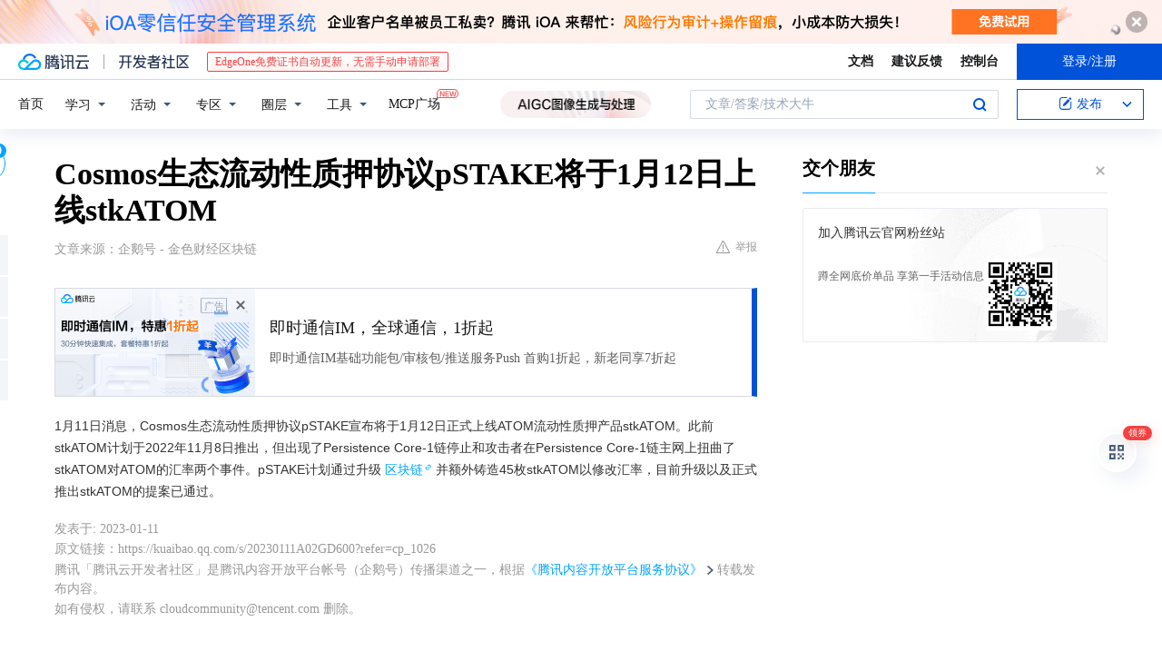

--- FILE ---
content_type: text/html; charset=utf-8
request_url: https://cloud.tencent.com/developer/news/984919
body_size: 11419
content:
<!DOCTYPE html><html munual-autotracker-init="" qct-pv-id="Uxsxt4VAM012JKkBTUroP" qct-ip="18.218.51.100"><head><meta charSet="UTF-8"/><meta http-equiv="X-UA-Compatible" content="IE=edge,chrome=1"/><title>Cosmos生态流动性质押协议pSTAKE将于1月12日上线stkATOM - 腾讯云开发者社区-腾讯云</title><meta name="keywords" content="pSTAKE,ATOM,stkATOM,流动性质押"/><meta name="subject" content="空类-空类-空类"/><meta name="subjectTime" content="2023-01-11 11:22:48"/><meta name="description" content="1月12日，Cosmos生态流动性质押协议pSTAKE将上线ATOM流动性质押产品stkATOM。此前因技术问题推迟，现通过升级区块链及增发stkATOM调整汇率，相关提案已获通过。"/><meta name="viewport" content="width=device-width, initial-scale=1.0, maximum-scale=1, viewport-fit=cover"/><meta name="format-detection" content="telephone=no"/><meta name="articleSource" content="Q"/><meta name="magicSource" content="N"/><link rel="canonical" href="https://cloud.tencent.com/developer/news/984919"/><link rel="stylesheet" href="//cloudcache.tencent-cloud.cn/open_proj/proj_qcloud_v2/gateway/portal/css/global-20209142343.css"/><link rel="stylesheet" href="//cloudcache.tencent-cloud.cn/qcloud/ui/community-pc/build/base/base-202507151730.css"/><link rel="stylesheet" href="//cloudcache.tencent-cloud.cn/qcloud/ui/cloud-community/build/base/base-202511051801.css"/><link rel="stylesheet" href="//cloudcache.tencent-cloud.cn/open_proj/proj_qcloud_v2/community-pc/build/AskDialog/AskDialog-202204021635.css?max_age=31536000"/><link rel="stylesheet" href="//cloudcache.tencent-cloud.cn/open_proj/proj_qcloud_v2/community-pc/build/AskDialog/AskDialog-202204021635.css?max_age=31536000"/><link rel="stylesheet" href="//cloudcache.tencent-cloud.cn/qcloud/ui/community-pc/build/Column/Column-202412201223.css"/><link rel="stylesheet" href="//cloudcache.tencent-cloud.cn/qcloud/ui/community-pc/build/News/News-202409021536.css"/><link rel="stylesheet" href="//cloudcache.tencent-cloud.cn/open_proj/proj_qcloud_v2/community/portal/css/markdown-201810241044.css?max_age=31536000"/><link rel="stylesheet" href="//cloudcache.tencent-cloud.cn/qcloud/draft-master/dist/draft-master-v2.1.26.d4s2ddo9sb.css?max_age=31536000"/><style media="screen">@supports (padding:max(0px)){.set-safe-area .com-main{bottom:calc(max(12px,constant(safe-area-inset-bottom)) + 50px);bottom:calc(max(12px,env(safe-area-inset-bottom)) + 50px)}.set-safe-area .com-main-simple-sec,.set-safe-area .com-main.without-tab-ft,.set-safe-area .com-main.without-ft{bottom:max(12px,constant(safe-area-inset-bottom));bottom:max(12px,env(safe-area-inset-bottom))}.set-safe-area .com-main-sec{bottom:max(12px,constant(safe-area-inset-bottom));bottom:max(12px,env(safe-area-inset-bottom))}.set-safe-area .com-m-footer,.set-safe-area .sa-fixed-btns{bottom:max(12px,constant(safe-area-inset-bottom));bottom:max(12px,env(safe-area-inset-bottom))}.set-safe-area .com-mobile-body{bottom:max(12px,constant(safe-area-inset-bottom));bottom:max(12px,env(safe-area-inset-bottom))}}@supports (padding:max(0px)){.set-safe-area .support-wrap,.set-safe-area div.body{bottom:max(12px,constant(safe-area-inset-bottom));bottom:max(12px,env(safe-area-inset-bottom))}.set-safe-area .com-responsive-no-ft div.body{bottom:max(12px,constant(safe-area-inset-bottom));bottom:max(12px,env(safe-area-inset-bottom))}}.doc-con .J-docShareModal{display: none;} .doc-con .J-docShareCopyTipModalMB{display: none} .with-focus+.com-main-simple-sec, .with-focus+.com-main,.with-focus+.com-body,.with-focus+.qa-body{top:100px} .qa-detail-ask-panel:after{display:none!important;} .sa-fixed-btns .c-btn-weak{background-color: #fff;} .qa-r-editor.draft-editor-host.rno-markdown{height: 290px;overflow-y:auto;} .uc-achievement{line-height:24px;margin-bottom:5px;white-space: initial;overflow:visible;text-overflow:initial} .uc-achievement .uc-achievement-icon{top:0;margin-top:0; .uc-hero+.com-body-main .com-tab .com-tab-item{margin-right: 28px;}</style></head><body style="position:initial"><div id="react-root" class=""><div class="news-detail"><div class="cdc-header is-fixed"><div class="cdc-header__placeholder"></div><div class="cdc-header__inner"><div id="community-top-header-product-container" style="display:block"></div><div class="cdc-header__top"><div class="cdc-header__top-left"><a href="/?from=20060&amp;from_column=20060" target="_blank" class="cdc-header__top-logo"><i>腾讯云</i></a><div class="cdc-header__top-line"></div><a href="/developer" class="cdc-header__top-logo community"><i>开发者社区</i></a><div class="cdc-header__activity"><div id="cloud-header-product-container" style="display:block"></div></div></div><div class="cdc-header__top-operates"><a href="/document/product?from=20702&amp;from_column=20702" target="_blank" class="cdc-header__link">文档</a><a href="/voc/?from=20703&amp;from_column=20703" target="_blank" class="cdc-header__link">建议反馈</a><a href="https://console.cloud.tencent.com?from=20063&amp;from_column=20063" target="_blank" class="cdc-header__link" track-click="{&quot;areaId&quot;:102001,&quot;subAreaId&quot;:1}">控制台</a><div class="cdc-header__account"><div class="cdc-header__account-inner"><button class="cdc-btn cdc-header__account-btn cdc-btn--primary">登录/注册</button></div></div></div></div><div class="cdc-header__bottom"><div class="cdc-header__bottom-nav"><a href="/developer" class="cdc-header__bottom-home">首页</a><div class="cdc-header__nav-list"><div class="cdc-header__nav-item">学习</div><div class="cdc-header__nav-item">活动</div><div class="cdc-header__nav-item">专区</div><div class="cdc-header__nav-item">圈层</div><div class="cdc-header__nav-item">工具</div></div><div class="cdc-header__activity"><a class="cdc-header__activity-tit" href="/developer/mcp" target="_blank" style="position:relative">MCP广场<img src="https://qccommunity.qcloudimg.com/image/new.png" style="position:absolute;width:24px;top:-6px;right:-20px"/></a></div><div id="community-header-product-container" style="display:block"></div></div><div class="cdc-header__bottom-operates"><div class="cdc-header__search"><div class="cdc-search__wrap"><div class="cdc-search"><span class="cdc-search__text">文章/答案/技术大牛</span><button class="cdc-search__btn">搜索<i class="cdc-search__i search"></i></button></div><div class="cdc-search__dropdown"><div class="cdc-search__bar"><input type="text" class="cdc-search__bar-input" placeholder="文章/答案/技术大牛" value=""/><div class="cdc-search__bar-btns"><button class="cdc-search__btn">搜索<i class="cdc-search__i search"></i></button><button class="cdc-search__btn">关闭<i class="cdc-search__i clear"></i></button></div></div></div></div></div><div class="cdc-header__create"><span class="cdc-header__create-btn not-logged"><span class="cdc-svg-icon-con"><span class="cdc-svg-icon" style="line-height:1;color:#0052D9;width:16px;height:16px"><svg width="16" height="16" viewBox="0 0 16 16" fill="currentcolor" xmlns="http://www.w3.org/2000/svg"><path d="M14.2466 12.0145C14.1698 13.6258 12.8381 14.9131 11.2129 14.9131H11.1579H4.0927H4.03772C2.4125 14.9131 1.08014 13.6258 1.00334 12.0145H1V11.8668V4.07213V4.04627V3.89922H1.00334C1.08014 2.28732 2.4125 1 4.03772 1H9.6473V1.00069H10.0786L8.7688 2.10773H8.43888H7.7916H6.37904H4.03772C2.97234 2.10773 2.10445 2.9777 2.10445 4.04629V4.41869V4.4472V6.39498V11.4269V11.4309V11.8668C2.10445 12.9354 2.97234 13.8053 4.03772 13.8053H6.37904H8.87153H11.2129C12.2782 13.8053 13.1461 12.9355 13.1461 11.8668V11.466V11.454V9.5181V6.39364L14.2506 5.3051V11.8668V12.0145H14.2466ZM10.4324 7.15226L9.63146 7.99761C9.36577 8.2693 8.69326 8.95104 8.48066 9.17631C8.26726 9.40288 8.09039 9.58901 7.95061 9.73544C7.81079 9.88188 7.72667 9.96597 7.70083 9.98656C7.63321 10.0488 7.55703 10.1144 7.47022 10.1846C7.38412 10.2542 7.29404 10.3099 7.20063 10.3516C7.10722 10.4007 6.97072 10.459 6.79049 10.5305C6.61028 10.6001 6.42213 10.6676 6.22468 10.7339C6.02792 10.8002 5.84109 10.8571 5.66484 10.9061C5.48795 10.9538 5.3561 10.9863 5.2693 11.0009C5.08977 11.0214 4.96988 10.993 4.90956 10.9168C4.84931 10.8405 4.83276 10.7107 4.85924 10.5312C4.87315 10.4331 4.9043 10.292 4.95468 10.1078C5.00431 9.92297 5.05802 9.7315 5.11431 9.53341C5.1713 9.33526 5.22629 9.15179 5.27926 8.98484C5.33297 8.8179 5.37599 8.7026 5.40978 8.64032C5.44953 8.54357 5.49463 8.45413 5.54495 8.37399C5.59465 8.29379 5.66616 8.20503 5.75965 8.10766C5.79934 8.06588 5.89281 7.96649 6.03988 7.81018C6.18624 7.65311 6.80114 7.02774 7.02104 6.79783L7.75117 6.03524L8.56212 5.1899L10.6345 3.02466L12.5214 4.93874L10.4324 7.15226ZM13.816 3.58581C13.7166 3.68987 13.6272 3.78064 13.5483 3.85883C13.4694 3.93703 13.4006 4.0066 13.3423 4.06686C13.276 4.13643 13.2144 4.19738 13.1561 4.24903L11.2785 2.33569C11.3785 2.24025 11.4965 2.12565 11.6336 1.99115C11.7707 1.85668 11.8854 1.75061 11.9761 1.67242C12.0934 1.57708 12.2133 1.51013 12.3385 1.47109C12.4525 1.43529 12.5644 1.41805 12.6751 1.41876H12.7056C12.7665 1.42139 12.8268 1.42729 12.8851 1.43724C12.8838 1.4366 12.8811 1.43724 12.8798 1.4366C12.8811 1.4366 12.8838 1.4366 12.8851 1.43724C13.1376 1.48428 13.4019 1.62009 13.6265 1.83743C13.7511 1.95871 13.8524 2.09382 13.9259 2.23296C14.0346 2.43834 14.0863 2.65304 14.0763 2.8491C14.0763 2.87294 14.0783 2.89748 14.0783 2.92201C14.0783 3.03529 14.0571 3.14789 14.0154 3.26055C13.9737 3.37314 13.9067 3.48185 13.816 3.58581Z" fill="#0052D9"></path></svg></span></span>发布<span class="cdc-svg-icon-con cdc-header__create-btn-arrow"><span class="cdc-svg-icon" style="line-height:1;color:inherit;width:16px;height:16px"><svg width="16" height="16" viewBox="0 0 16 16" fill="currentcolor" xmlns="http://www.w3.org/2000/svg"><path d="M8.16377 4L9.57798 5.41421L14.5277 10.364L13.1135 11.7782L8.1638 6.829L3.21402 11.7782L1.7998 10.364L8.16377 4Z"></path></svg></span></span></span></div></div></div></div></div><div class="cdc-m-header is-fixed"><div class="cdc-m-header__placeholder"></div><div class="cdc-m-header__inner"><div class="cdc-m-header__main"><div class="cdc-m-header__trigger"></div><div class="cdc-m-header__logo"><i class="cdc-m-header__logo-icon"></i></div><div class="cdc-m-header__search"><i class="cdc-m-header__search-icon"></i></div><div class="cdc-m-header__operate"><span class="cdc-m-header__operate-icon"></span></div></div></div></div><div class="J-body col-body news-body"><div class="com-body" qct-area="快讯详情页"><div class="com-body-main"><div class="com-2-layout"><div class="layout-main"><div><section class="c-mod col-article"><h1 class="col-article-title">Cosmos生态流动性质押协议pSTAKE将于1月12日上线stkATOM</h1><div class="col-article-infos"><span class="article-infos-item">文章来源：<!-- -->企鹅号 - 金色财经区块链</span><div class="extra-part"><div class="com-operations"><a href="javascript:;" class="com-opt-link link-report link-hidden"><i class="com-i-warn"></i>举报</a></div></div></div><div id="news-detail-content-product-container" style="display:block"></div><div><div class="rno-markdown undefined rno-"><p>1月11日消息，Cosmos生态流动性质押协议pSTAKE宣布将于1月12日正式上线ATOM流动性质押产品stkATOM。此前stkATOM计划于2022年11月8日推出，但出现了Persistence Core-1链停止和攻击者在Persistence Core-1链主网上扭曲了stkATOM对ATOM的汇率两个事件。pSTAKE计划通过升级区块链并额外铸造45枚stkATOM以修改汇率，目前升级以及正式推出stkATOM的提案已通过。</p></div></div><div id="J-viewLargeImageBox" class="zoom-mask" style="display:none;width:100%;height:100%"><div class="zoom-close"></div><div class="zoom-wrap"><img/><div class="c-loading"><div class="c-loading-inner"><div class="one"></div><div class="two"></div><div class="three"></div></div></div></div></div><ul class="col-article-source"><li><span class="article-source-item">发表于: <time dateTime="2023-01-11 11:15:20" title="2023-01-11 11:15:20"> 2023-01-11<span class="com-v-box">2023-01-11 11:15:20</span></time></span></li><li>原文链接<!-- -->：<!-- -->https://kuaibao.qq.com/s/20230111A02GD600?refer=cp_1026</li><li>腾讯「腾讯云开发者社区」是腾讯内容开放平台帐号（企鹅号）传播渠道之一，根据<a href="https://om.qq.com/notice/a/20160429/047194.htm" target="_blank" class="com-link" style="color:#00a4ff" rel="nofollow">《腾讯内容开放平台服务协议》</a>转载发布内容。</li><li>如有侵权，请联系 cloudcommunity@tencent.com 删除。</li></ul><div class="col-article-tags com-v-box"><nav class="col-tags"></nav></div><div class="com-widget-operations" style="visibility:hidden"><div class="main-cnt"><a href="javascript:;" class="com-opt-link link-like"><i class="com-i-like"></i><span class="text">0</span></a></div><div class="extra-cnt"><span class="com-opt-text share-text">分享</span><ul class="com-share-options"><li><div class="c-bubble-trigger"><a href="javascript:;" class="opt-item"><i class="opt-icon wechat"></i></a><div class="c-bubble c-bubble-left "><div class="c-bubble-inner"><div class="qr-img"></div><p class="qr-txt">分享快讯到朋友圈</p></div></div></div></li><li><div class="c-bubble-trigger"><a href="javascript:;" class="opt-item"><i class="opt-icon qq"></i></a><div class="c-bubble c-bubble-left "><div class="c-bubble-inner"><span>分享快讯到 QQ</span></div></div></div></li><li><div class="c-bubble-trigger"><a href="javascript:;" class="opt-item"><i class="opt-icon weibo"></i></a><div class="c-bubble c-bubble-left "><div class="c-bubble-inner"><span>分享快讯到微博</span></div></div></div></li><li><div class="c-bubble-trigger"><a class="opt-item" href="javascript:;"><i class="opt-icon copy"></i></a><div class="c-bubble c-bubble-left "><div class="c-bubble-inner"><span>复制快讯链接到剪贴板</span></div></div></div></li></ul></div></div></section><ul class="col-slibing-articles" track-click="{&quot;areaId&quot;:115001}" track-exposure="{&quot;areaId&quot;:115001}"><li><a href="/developer/news/984918" trackClick="{&quot;elementId&quot;:1}" hotrep="community.news.news-detail.prev">上一篇：三星和 SK 海力士计划实现氨水供应多元化</a></li><li><a href="/developer/news/984920" trackClick="{&quot;elementId&quot;:2}" hotrep="community.news.news-detail.next">下一篇：如何把word转为pdf，用了这个就知道</a></li></ul><div style="margin:50px auto"></div><div style="margin:50px auto"></div><div class="detail-section" qct-area="相关快讯" qct-exposure=""><div class="detail-section-inner"><div class="c-mod detail-section-hd"><h2 class="detail-section-tit"><span>相关</span>快讯</h2></div><ul class="c-mod detail-section-bd news-article-related-list"><li class="news-article-related-item" qct-area="快讯-897822" qct-click="" qct-exposure=""><h3 class="news-article-related-tit"><a href="/developer/news/897822" target="_blank" hotrep="community.news.article_related.title_link">流动性质押协议pSTAKE已通过IBC接入Cosmos生态</a></h3><span class="news-article-related-date">2022-03-10</span></li><li class="news-article-related-item" qct-area="快讯-1253348" qct-click="" qct-exposure=""><h3 class="news-article-related-tit"><a href="/developer/news/1253348" target="_blank" hotrep="community.news.article_related.title_link">Cosmos已开放“为pSTAKE的流动性增长分配60万枚ATOM”的提案投票</a></h3><span class="news-article-related-date">2023-11-23</span></li><li class="news-article-related-item" qct-area="快讯-1060844" qct-click="" qct-exposure=""><h3 class="news-article-related-tit"><a href="/developer/news/1060844" target="_blank" hotrep="community.news.article_related.title_link">Cosmos社区发布旨在引入ATOM流动性质押的温度检查提案</a></h3><span class="news-article-related-date">2023-04-24</span></li><li class="news-article-related-item" qct-area="快讯-1067253" qct-click="" qct-exposure=""><h3 class="news-article-related-tit"><a href="/developer/news/1067253" target="_blank" hotrep="community.news.article_related.title_link">Cosmos Hub下次升级中将实施流动性质押模块</a></h3><span class="news-article-related-date">2023-05-05</span></li><li class="news-article-related-item" qct-area="快讯-1173943" qct-click="" qct-exposure=""><h3 class="news-article-related-tit"><a href="/developer/news/1173943" target="_blank" hotrep="community.news.article_related.title_link">Cosmos社区正对“v12升级”提案进行投票，拟启用流动性质押模块</a></h3><span class="news-article-related-date">2023-08-31</span></li><li class="news-article-related-item" qct-area="快讯-949046" qct-click="" qct-exposure=""><h3 class="news-article-related-tit"><a href="/developer/news/949046" target="_blank" hotrep="community.news.article_related.title_link">Cosmos创始人：反对ATOM 2.0中引入流动性质押的提案</a></h3><span class="news-article-related-date">2022-11-16</span></li><li class="news-article-related-item" qct-area="快讯-1325865" qct-click="" qct-exposure=""><h3 class="news-article-related-tit"><a href="/developer/news/1325865" target="_blank" hotrep="community.news.article_related.title_link">获币安战略投资，加码Cosmos生态：近期价格大涨的pstake进入爆发期？</a></h3><span class="news-article-related-date">2024-03-11</span></li><li class="news-article-related-item" qct-area="快讯-1188328" qct-click="" qct-exposure=""><h3 class="news-article-related-tit"><a href="/developer/news/1188328" target="_blank" hotrep="community.news.article_related.title_link">Cosmos Hub推出“Gaia v12”升级，引入“流动性质押模块”</a></h3><span class="news-article-related-date">2023-09-13</span></li><li class="news-article-related-item" qct-area="快讯-1067975" qct-click="" qct-exposure=""><h3 class="news-article-related-tit"><a href="/developer/news/1067975" target="_blank" hotrep="community.news.article_related.title_link">Cosmos Hub 新提案建议部署流动性质押模块（LSM）</a></h3><span class="news-article-related-date">2023-05-06</span></li><li class="news-article-related-item" qct-area="快讯-1135404" qct-click="" qct-exposure=""><h3 class="news-article-related-tit"><a href="/developer/news/1135404" target="_blank" hotrep="community.news.article_related.title_link">Cosmos生态流动性质押协议Stride将转向ATOM驱动的安全模型</a></h3><span class="news-article-related-date">2023-07-19</span></li><li class="news-article-related-item" qct-area="快讯-1191055" qct-click="" qct-exposure=""><h3 class="news-article-related-tit"><a href="/developer/news/1191055" target="_blank" hotrep="community.news.article_related.title_link">StaFi已于主网支持Cosmos流动性质押模块</a></h3><span class="news-article-related-date">2023-09-15</span></li><li class="news-article-related-item" qct-area="快讯-1067245" qct-click="" qct-exposure=""><h3 class="news-article-related-tit"><a href="/developer/news/1067245" target="_blank" hotrep="community.news.article_related.title_link">Cosmos Hub将在下次升级中实施流动性质押模块</a></h3><span class="news-article-related-date">2023-05-05</span></li><li class="news-article-related-item" qct-area="快讯-1184045" qct-click="" qct-exposure=""><h3 class="news-article-related-tit"><a href="/developer/news/1184045" target="_blank" hotrep="community.news.article_related.title_link">Cosmos Hub “V12升级”提案获得通过，将于9月13日进行V12升级</a></h3><span class="news-article-related-date">2023-09-10</span></li><li class="news-article-related-item" qct-area="快讯-1173951" qct-click="" qct-exposure=""><h3 class="news-article-related-tit"><a href="/developer/news/1173951" target="_blank" hotrep="community.news.article_related.title_link">Cosmos社区正对「v12升级」提案进行投票，拟启用流动性质押模块</a></h3><span class="news-article-related-date">2023-08-31</span></li><li class="news-article-related-item" qct-area="快讯-968842" qct-click="" qct-exposure=""><h3 class="news-article-related-tit"><a href="/developer/news/968842" target="_blank" hotrep="community.news.article_related.title_link">Cosmos生态质押协议Quicksilver宣布将于12月16日上线主网</a></h3><span class="news-article-related-date">2022-12-14</span></li><li class="news-article-related-item" qct-area="快讯-915115" qct-click="" qct-exposure=""><h3 class="news-article-related-tit"><a href="/developer/news/915115" target="_blank" hotrep="community.news.article_related.title_link">Cosmos社区发布新提案，建议提供15万枚ATOM资助转移至Cosmos的蓝筹项目以及consumer chain的启动</a></h3><span class="news-article-related-date">2022-06-29</span></li><li class="news-article-related-item" qct-area="快讯-1182863" qct-click="" qct-exposure=""><h3 class="news-article-related-tit"><a href="/developer/news/1182863" target="_blank" hotrep="community.news.article_related.title_link">StaFi已于测试网支持Cosmos流动性质押模块</a></h3><span class="news-article-related-date">2023-09-08</span></li><li class="news-article-related-item" qct-area="快讯-950396" qct-click="" qct-exposure=""><h3 class="news-article-related-tit"><a href="/developer/news/950396" target="_blank" hotrep="community.news.article_related.title_link">Cosmos Hub修订版白皮书ATOM 2.0提案被否决</a></h3><span class="news-article-related-date">2022-11-16</span></li><li class="news-article-related-item" qct-area="快讯-1145571" qct-click="" qct-exposure=""><h3 class="news-article-related-tit"><a href="/developer/news/1145571" target="_blank" hotrep="community.news.article_related.title_link">告别萧条，速览 Cosmos 生态近期值得关注的 10 个理由</a></h3><span class="news-article-related-date">2023-07-31</span></li><li class="news-article-related-item" qct-area="快讯-1183850" qct-click="" qct-exposure=""><h3 class="news-article-related-tit"><a href="/developer/news/1183850" target="_blank" hotrep="community.news.article_related.title_link">Cosmos社区已批准821号社区提案，预计将于9月13日进行v12升级</a></h3><span class="news-article-related-date">2023-09-09</span></li></ul></div></div></div></div><div class="layout-side"><div class="com-2-section info-side-public" id="private-domain-aside"></div></div></div></div></div></div><div class="cdc-footer J-footer com-2-footer"><div class="cdc-footer__inner"><div class="cdc-footer__main"><div class="cdc-footer__website"><ul class="cdc-footer__website-group"><li class="cdc-footer__website-column"><div class="cdc-footer__website-box"><h3 class="cdc-footer__website-title">社区</h3><ul class="cdc-footer__website-list"><li class="cdc-footer__website-item"><a href="/developer/column">技术文章</a></li><li class="cdc-footer__website-item"><a href="/developer/ask">技术问答</a></li><li class="cdc-footer__website-item"><a href="/developer/salon">技术沙龙</a></li><li class="cdc-footer__website-item"><a href="/developer/video">技术视频</a></li><li class="cdc-footer__website-item"><a href="/developer/learning">学习中心</a></li><li class="cdc-footer__website-item"><a href="/developer/techpedia">技术百科</a></li><li class="cdc-footer__website-item"><a href="/developer/zone/list">技术专区</a></li></ul></div></li><li class="cdc-footer__website-column"><div class="cdc-footer__website-box"><h3 class="cdc-footer__website-title">活动</h3><ul class="cdc-footer__website-list"><li class="cdc-footer__website-item"><a href="/developer/support-plan">自媒体同步曝光计划</a></li><li class="cdc-footer__website-item"><a href="/developer/support-plan-invitation">邀请作者入驻</a></li><li class="cdc-footer__website-item"><a href="/developer/article/1535830">自荐上首页</a></li><li class="cdc-footer__website-item"><a href="/developer/competition">技术竞赛</a></li></ul></div></li><li class="cdc-footer__website-column"><div class="cdc-footer__website-box"><h3 class="cdc-footer__website-title">圈层</h3><ul class="cdc-footer__website-list"><li class="cdc-footer__website-item"><a href="/tvp">腾讯云最具价值专家</a></li><li class="cdc-footer__website-item"><a href="/developer/program/tm">腾讯云架构师技术同盟</a></li><li class="cdc-footer__website-item"><a href="/developer/program/tci">腾讯云创作之星</a></li><li class="cdc-footer__website-item"><a href="/developer/program/tdp">腾讯云TDP</a></li></ul></div></li><li class="cdc-footer__website-column"><div class="cdc-footer__website-box"><h3 class="cdc-footer__website-title">关于</h3><ul class="cdc-footer__website-list"><li class="cdc-footer__website-item"><a rel="nofollow" href="/developer/article/1006434">社区规范</a></li><li class="cdc-footer__website-item"><a rel="nofollow" href="/developer/article/1006435">免责声明</a></li><li class="cdc-footer__website-item"><a rel="nofollow" href="mailto:cloudcommunity@tencent.com">联系我们</a></li><li class="cdc-footer__website-item"><a rel="nofollow" href="/developer/friendlink">友情链接</a></li><li class="cdc-footer__website-item"><a rel="nofollow" href="/developer/article/2537547">MCP广场开源版权声明</a></li></ul></div></li></ul></div><div class="cdc-footer__qr"><h3 class="cdc-footer__qr-title">腾讯云开发者</h3><div class="cdc-footer__qr-object"><img class="cdc-footer__qr-image" src="https://qcloudimg.tencent-cloud.cn/raw/a8907230cd5be483497c7e90b061b861.png" alt="扫码关注腾讯云开发者"/></div><div class="cdc-footer__qr-infos"><p class="cdc-footer__qr-info"><span class="cdc-footer__qr-text">扫码关注腾讯云开发者</span></p><p class="cdc-footer__qr-info"><span class="cdc-footer__qr-text">领取腾讯云代金券</span></p></div></div></div><div class="cdc-footer__recommend"><div class="cdc-footer__recommend-rows"><div class="cdc-footer__recommend-cell"><h3 class="cdc-footer__recommend-title">热门产品</h3><div class="cdc-footer__recommend-wrap"><ul class="cdc-footer__recommend-list"><li class="cdc-footer__recommend-item"><a class="com-2-footer-recommend-link" href="/product/domain?from=20064&amp;from_column=20064">域名注册</a></li><li class="cdc-footer__recommend-item"><a class="com-2-footer-recommend-link" href="/product/cvm?from=20064&amp;from_column=20064">云服务器</a></li><li class="cdc-footer__recommend-item"><a class="com-2-footer-recommend-link" href="/product/tbaas?from=20064&amp;from_column=20064">区块链服务</a></li><li class="cdc-footer__recommend-item"><a class="com-2-footer-recommend-link" href="/product/message-queue-catalog?from=20064&amp;from_column=20064">消息队列</a></li><li class="cdc-footer__recommend-item"><a class="com-2-footer-recommend-link" href="/product/ecdn?from=20064&amp;from_column=20064">网络加速</a></li><li class="cdc-footer__recommend-item"><a class="com-2-footer-recommend-link" href="/product/tencentdb-catalog?from=20064&amp;from_column=20064">云数据库</a></li><li class="cdc-footer__recommend-item"><a class="com-2-footer-recommend-link" href="/product/dns?from=20064&amp;from_column=20064">域名解析</a></li><li class="cdc-footer__recommend-item"><a class="com-2-footer-recommend-link" href="/product/cos?from=20064&amp;from_column=20064">云存储</a></li><li class="cdc-footer__recommend-item"><a class="com-2-footer-recommend-link" href="/product/css?from=20064&amp;from_column=20064">视频直播</a></li></ul></div></div><div class="cdc-footer__recommend-cell"><h3 class="cdc-footer__recommend-title">热门推荐</h3><div class="cdc-footer__recommend-wrap"><ul class="cdc-footer__recommend-list"><li class="cdc-footer__recommend-item"><a class="com-2-footer-recommend-link" href="/product/facerecognition?from=20064&amp;from_column=20064">人脸识别</a></li><li class="cdc-footer__recommend-item"><a class="com-2-footer-recommend-link" href="/product/tm?from=20064&amp;from_column=20064">腾讯会议</a></li><li class="cdc-footer__recommend-item"><a class="com-2-footer-recommend-link" href="/act/pro/enterprise2022?from=20064&amp;from_column=20064">企业云</a></li><li class="cdc-footer__recommend-item"><a class="com-2-footer-recommend-link" href="/product/cdn?from=20064&amp;from_column=20064">CDN加速</a></li><li class="cdc-footer__recommend-item"><a class="com-2-footer-recommend-link" href="/product/trtc?from=20064&amp;from_column=20064">视频通话</a></li><li class="cdc-footer__recommend-item"><a class="com-2-footer-recommend-link" href="/product/imagerecognition?from=20064&amp;from_column=20064">图像分析</a></li><li class="cdc-footer__recommend-item"><a class="com-2-footer-recommend-link" href="/product/cdb?from=20064&amp;from_column=20064">MySQL 数据库</a></li><li class="cdc-footer__recommend-item"><a class="com-2-footer-recommend-link" href="/product/ssl?from=20064&amp;from_column=20064">SSL 证书</a></li><li class="cdc-footer__recommend-item"><a class="com-2-footer-recommend-link" href="/product/asr?from=20064&amp;from_column=20064">语音识别</a></li></ul></div></div><div class="cdc-footer__recommend-cell"><h3 class="cdc-footer__recommend-title">更多推荐</h3><div class="cdc-footer__recommend-wrap"><ul class="cdc-footer__recommend-list"><li class="cdc-footer__recommend-item"><a class="com-2-footer-recommend-link" href="/solution/data_protection?from=20064&amp;from_column=20064">数据安全</a></li><li class="cdc-footer__recommend-item"><a class="com-2-footer-recommend-link" href="/product/clb?from=20064&amp;from_column=20064">负载均衡</a></li><li class="cdc-footer__recommend-item"><a class="com-2-footer-recommend-link" href="/product/sms?from=20064&amp;from_column=20064">短信</a></li><li class="cdc-footer__recommend-item"><a class="com-2-footer-recommend-link" href="/product/ocr?from=20064&amp;from_column=20064">文字识别</a></li><li class="cdc-footer__recommend-item"><a class="com-2-footer-recommend-link" href="/product/vod?from=20064&amp;from_column=20064">云点播</a></li><li class="cdc-footer__recommend-item"><a class="com-2-footer-recommend-link" href="/product/bigdata-class?from=20064&amp;from_column=20064">大数据</a></li><li class="cdc-footer__recommend-item"><a class="com-2-footer-recommend-link" href="/solution/la?from=20064&amp;from_column=20064">小程序开发</a></li><li class="cdc-footer__recommend-item"><a class="com-2-footer-recommend-link" href="/product/tcop?from=20064&amp;from_column=20064">网站监控</a></li><li class="cdc-footer__recommend-item"><a class="com-2-footer-recommend-link" href="/product/cdm?from=20064&amp;from_column=20064">数据迁移</a></li></ul></div></div></div></div><div class="cdc-footer__copyright"><div class="cdc-footer__copyright-text"><p>Copyright © 2013 - <!-- -->2026<!-- --> Tencent Cloud. All Rights Reserved. 腾讯云 版权所有<!-- --> </p><p style="line-height:22px;display:inline-flex;align-items:center"><a href="https://qcloudimg.tencent-cloud.cn/raw/986376a919726e0c35e96b311f54184d.jpg" target="_blank">深圳市腾讯计算机系统有限公司</a><span> ICP备案/许可证号：</span><a href="https://beian.miit.gov.cn/#/Integrated/index" target="_blank">粤B2-20090059 </a><img width="14" src="https://qcloudimg.tencent-cloud.cn/raw/eed02831a0e201b8d794c8282c40cf2e.png" style="margin-right:5px"/><a href="https://beian.mps.gov.cn/#/query/webSearch?code=44030502008569" target="_blank">粤公网安备44030502008569号</a></p><p><a href="https://qcloudimg.tencent-cloud.cn/raw/a2390663ee4a95ceeead8fdc34d4b207.jpg" target="_blank">腾讯云计算（北京）有限责任公司</a> 京ICP证150476号 | <!-- --> <a href="https://beian.miit.gov.cn/#/Integrated/index" target="_blank">京ICP备11018762号</a></p></div></div></div></div></div><div class="com-widget-global"><div style="position:relative;z-index:8088"><div class="com-widget-global2"><div class="com-widget-global2__btn code"><div class="com-widget-global2__btn-tag">领券</div></div><div class="com-widget-global2__btn top" style="visibility:hidden"></div></div></div></div><div id="dialog-root"></div><div id="rno-dialog-root" class="rno-modal-wrap"></div></div><script>window.isServerContext = false; window.isClientContext = true;</script><script>window.$serverTime = 1768770671878; window.$clientTime = 1768770671878;</script><script class="">window.$ua = {"browser":{"name":"Chrome","version":"131.0.0.0","major":"131"},"cpu":{},"device":{"vendor":"Apple","model":"Macintosh"},"engine":{"name":"Blink","version":"131.0.0.0"},"os":{"name":"Mac OS","version":"10.15.7"}};</script><script src="https://cloudcache.tencent-cloud.com/qcloud/main/scripts/release/common/vendors/babel/polyfill.6.26.min.js"></script><script src="https://cloudcache.tencent-cloud.com/qcloud/main/scripts/release/common/vendors/react/react.16.8.6.min.js"></script><script src="https://cloudcache.tencent-cloud.com/qcloud/main/scripts/release/common/vendors/react/react-dom.16.8.6.min.js"></script><script src="https://cloudcache.tencent-cloud.com/qcloud/main/scripts/release/common/vendors/jquery-3.2.1.min.js"></script><script src="//cloudcache.tencent-cloud.com/qcloud/developer/scripts/release/base.225e98f95c.js?max_age=31536000" crossorigin="anonymous"></script><script src="//cloudcache.tencent-cloud.com/qcloud/draft-master/dist/draft-master-v2.1.26.d4s2ddo9sb.js?max_age=31536000"></script><script src="https://cloud.tencent.com/qccomponent/login/api.js"></script><script src="//cloudcache.tencent-cloud.com/qcloud/main/scripts/release/common/deps/wechatJsSdk.js?version=1_0_1&amp;max_age=31536000"></script><script src="//cloudcache.tencent-cloud.com/qcloud/developer/scripts/release/common.bb101c97e6.js?max_age=31536000" crossorigin="anonymous"></script><script src="https://web.sdk.qcloud.com/player/tcplayer/release/v4.7.2/tcplayer.v4.7.2.min.js"></script><script src="//dscache.tencent-cloud.cn/ecache/qcstat/qcloud/qcloudStatApi.js"></script><script src="https://qccommunity.qcloudimg.com/common/exposure-plugin-4.1.15.min.js"></script><script src="https://qccommunity.qcloudimg.com/community-track/qcloud-community-track.min.js"></script><script src="https://dscache.tencent-cloud.com/sdk/dianshi-sdk/loader/umd/dianshi-sdk-loader.v0.0.18.js"></script><script src="//cloudcache.tencent-cloud.com/qcloud/developer/scripts/release/news/news.1d31a9f09b.js?max_age=31536000" crossorigin="anonymous"></script><script class="">
window.$render({"newsDetail":{"id":984919,"title":"Cosmos生态流动性质押协议pSTAKE将于1月12日上线stkATOM","status":0,"mediaName":"金色财经区块链","crawlTime":1673407368,"publishTime":1673406920,"content":"blocks|key|204019|text|1月11日消息，Cosmos生态流动性质押协议pSTAKE宣布将于1月12日正式上线ATOM流动性质押产品stkATOM。此前stkATOM计划于2022年11月8日推出，但出现了Persistence+Core-1链停止和攻击者在Persistence+Core-1链主网上扭曲了stkATOM对ATOM的汇率两个事件。pSTAKE计划通过升级区块链并额外铸造45枚stkATOM以修改汇率，目前升级以及正式推出stkATOM的提案已通过。|type|unstyled|depth|inlineStyleRanges|entityRanges|data|entityMap^0^^$0|@$1|2|3|4|5|6|7|C|8|@]|9|@]|A|$]]]|B|$]]","summary":"1月11日消息，Cosmos生态流动性质押协议pSTAKE宣布将于1月12日正式上线ATOM流动性质押产品stkATOM。此前stkATOM计划于2022年11月8日推出，但出现了PersistenceCore-1链停止和攻击者在PersistenceCore-1链主网上扭曲了stkATOM对ATOM的汇率两个事件。pSTAKE计划通过升级区块链并额外铸造45枚stkATOM以修改汇率，目前升级以及正式推出stkATOM的提案已通过。","originalUrl":"https://kuaibao.qq.com/s/20230111A02GD600?refer=cp_1026","readNum":87,"likeNum":0,"coverImage":"","auditTime":0,"type":0,"extra":{"contentType":"packed"},"deleted":false,"keywords":[],"tags":{},"tdk":{"description":"1月12日，Cosmos生态流动性质押协议pSTAKE将上线ATOM流动性质押产品stkATOM。此前因技术问题推迟，现通过升级区块链及增发stkATOM调整汇率，相关提案已获通过。","keywords":["pSTAKE","ATOM","stkATOM","流动性质押"]}},"adjacentNews":{"prevNews":{"id":984918,"articleId":984918,"newsId":984918,"title":"三星和 SK 海力士计划实现氨水供应多元化","content":"","summary":"","abstract":"","status":0,"mediaName":"","crawlTime":0,"publishTime":0,"auditTime":0,"originalUrl":"","coverImage":"","coverImageUrl":"","type":0},"nextNews":{"id":984920,"articleId":984920,"newsId":984920,"title":"如何把word转为pdf，用了这个就知道","content":"","summary":"","abstract":"","status":0,"mediaName":"","crawlTime":0,"publishTime":0,"auditTime":0,"originalUrl":"","coverImage":"","coverImageUrl":"","type":0}},"relatedNews":[{"createTime":1646900485,"newsId":897822,"origialPublishTime":1646811390,"status":0,"title":"流动性质押协议pSTAKE已通过IBC接入Cosmos生态"},{"createTime":1700742081,"newsId":1253348,"origialPublishTime":1700741367,"status":0,"title":"Cosmos已开放“为pSTAKE的流动性增长分配60万枚ATOM”的提案投票"},{"createTime":1682331743,"newsId":1060844,"origialPublishTime":1682331518,"status":0,"title":"Cosmos社区发布旨在引入ATOM流动性质押的温度检查提案"},{"createTime":1683255112,"newsId":1067253,"origialPublishTime":1683254299,"status":0,"title":"Cosmos Hub下次升级中将实施流动性质押模块"},{"createTime":1693441255,"newsId":1173943,"origialPublishTime":1693440770,"status":0,"title":"Cosmos社区正对“v12升级”提案进行投票，拟启用流动性质押模块"},{"createTime":1668582796,"newsId":949046,"origialPublishTime":1668171600,"status":0,"title":"Cosmos创始人：反对ATOM 2.0中引入流动性质押的提案"},{"createTime":1710127358,"newsId":1325865,"origialPublishTime":1710126143,"status":0,"title":"获币安战略投资，加码Cosmos生态：近期价格大涨的pstake进入爆发期？"},{"createTime":1694618441,"newsId":1188328,"origialPublishTime":1694617462,"status":0,"title":"Cosmos Hub推出“Gaia v12”升级，引入“流动性质押模块”"},{"createTime":1683309003,"newsId":1067975,"origialPublishTime":1683307710,"status":0,"title":"Cosmos Hub 新提案建议部署流动性质押模块（LSM）"},{"createTime":1689748571,"newsId":1135404,"origialPublishTime":1689748111,"status":0,"title":"Cosmos生态流动性质押协议Stride将转向ATOM驱动的安全模型"},{"createTime":1694789507,"newsId":1191055,"origialPublishTime":1694788412,"status":0,"title":"StaFi已于主网支持Cosmos流动性质押模块"},{"createTime":1683255100,"newsId":1067245,"origialPublishTime":1683254306,"status":0,"title":"Cosmos Hub将在下次升级中实施流动性质押模块"},{"createTime":1694303486,"newsId":1184045,"origialPublishTime":1694303277,"status":0,"title":"Cosmos Hub “V12升级”提案获得通过，将于9月13日进行V12升级"},{"createTime":1693441270,"newsId":1173951,"origialPublishTime":1693441119,"status":0,"title":"Cosmos社区正对「v12升级」提案进行投票，拟启用流动性质押模块"},{"createTime":1671002006,"newsId":968842,"origialPublishTime":1671000606,"status":0,"title":"Cosmos生态质押协议Quicksilver宣布将于12月16日上线主网"},{"createTime":1656485427,"newsId":915115,"origialPublishTime":1656326819,"status":0,"title":"Cosmos社区发布新提案，建议提供15万枚ATOM资助转移至Cosmos的蓝筹项目以及consumer chain的启动"},{"createTime":1694175642,"newsId":1182863,"origialPublishTime":1694175212,"status":0,"title":"StaFi已于测试网支持Cosmos流动性质押模块"},{"createTime":1668602538,"newsId":950396,"origialPublishTime":1668427969,"status":0,"title":"Cosmos Hub修订版白皮书ATOM 2.0提案被否决"},{"createTime":1690791825,"newsId":1145571,"origialPublishTime":1690791167,"status":0,"title":"告别萧条，速览 Cosmos 生态近期值得关注的 10 个理由"},{"createTime":1694269310,"newsId":1183850,"origialPublishTime":1694268866,"status":0,"title":"Cosmos社区已批准821号社区提案，预计将于9月13日进行v12升级"}],"hasSupportedNews":false,"hasAuditRight":false,"hasRecommendRight":false,"path":"detail","recPolicyId":2600,"env":"production","documentBaseTitle":"腾讯云开发者社区-腾讯云","cdnDomain":"cloudcache.tencent-cloud.cn","cssDomain":"cloudcache.tencent-cloud.cn","qcloudDomain":"cloud.tencent.com","consoleDomain":"console.cloud.tencent.com","qcommunity_identify_id":"UJBxalRmKqdocfxJhS7Yc","session":{"isLogined":false,"isQcloudUser":false,"isOwner":false,"nickname":"","accountInfoCompleted":false,"phoneCompleted":false,"profile":{},"contactPhoneCompleted":false,"userInfo":{},"phoneMainland":false},"pvId":"Uxsxt4VAM012JKkBTUroP","userIp":"18.218.51.100","fromMiniProgram":false,"route":{"url":"/developer/news/984919","path":"/developer/news/984919","pathname":"/developer/news/984919","search":null,"query":{},"segments":["developer","news","984919"]}});
</script><script class="">
					if (!Element.prototype.matches)
	Element.prototype.matches = Element.prototype.msMatchesSelector ||
															Element.prototype.webkitMatchesSelector;
	if (!Element.prototype.closest)
		Element.prototype.closest = function(s) {
				var el = this;
				if (!document.documentElement.contains(el)) return null;
				do {
						if (el.matches(s)) return el;
						el = el.parentElement;
				} while (el !== null);
				return null;
		};
					 window.addEventListener('mouseover', function(evt) {
    const target = evt.target;
    if (!target) {
      return;
    }
    const aEle = target.closest('a');
    if (!aEle) {
      return;
    }
    let href = aEle.getAttribute('href');
    if (!href) {
      return;
    }
    href = href.replace(/cloud.tencent.com.cn|cloud.tencent.com|cloud.tencent.cn/g, 'cloud.tencent.com');
    aEle.setAttribute('href', href);
  }, true);
  
					</script></body></html>

--- FILE ---
content_type: text/plain
request_url: https://otheve.beacon.qq.com/analytics/v2_upload?appkey=0WEB0OEX9Y4SQ244
body_size: -44
content:
{"result": 200, "srcGatewayIp": "18.218.51.100", "serverTime": "1768770682499", "msg": "success"}

--- FILE ---
content_type: text/plain
request_url: https://otheve.beacon.qq.com/analytics/v2_upload?appkey=0WEB0OEX9Y4SQ244
body_size: -44
content:
{"result": 200, "srcGatewayIp": "18.218.51.100", "serverTime": "1768770681599", "msg": "success"}

--- FILE ---
content_type: text/plain
request_url: https://otheve.beacon.qq.com/analytics/v2_upload?appkey=0WEB0OEX9Y4SQ244
body_size: -44
content:
{"result": 200, "srcGatewayIp": "18.218.51.100", "serverTime": "1768770681796", "msg": "success"}

--- FILE ---
content_type: text/plain
request_url: https://otheve.beacon.qq.com/analytics/v2_upload?appkey=0WEB0OEX9Y4SQ244
body_size: -44
content:
{"result": 200, "srcGatewayIp": "18.218.51.100", "serverTime": "1768770679343", "msg": "success"}

--- FILE ---
content_type: text/plain
request_url: https://otheve.beacon.qq.com/analytics/v2_upload?appkey=0WEB0OEX9Y4SQ244
body_size: -44
content:
{"result": 200, "srcGatewayIp": "18.218.51.100", "serverTime": "1768770679344", "msg": "success"}

--- FILE ---
content_type: text/plain
request_url: https://otheve.beacon.qq.com/analytics/v2_upload?appkey=0WEB0OEX9Y4SQ244
body_size: -44
content:
{"result": 200, "srcGatewayIp": "18.218.51.100", "serverTime": "1768770682122", "msg": "success"}

--- FILE ---
content_type: text/plain
request_url: https://otheve.beacon.qq.com/analytics/v2_upload?appkey=0WEB0OEX9Y4SQ244
body_size: -44
content:
{"result": 200, "srcGatewayIp": "18.218.51.100", "serverTime": "1768770681797", "msg": "success"}

--- FILE ---
content_type: text/plain
request_url: https://otheve.beacon.qq.com/analytics/v2_upload?appkey=0WEB0OEX9Y4SQ244
body_size: -44
content:
{"result": 200, "srcGatewayIp": "18.218.51.100", "serverTime": "1768770679421", "msg": "success"}

--- FILE ---
content_type: text/plain
request_url: https://otheve.beacon.qq.com/analytics/v2_upload?appkey=0WEB0OEX9Y4SQ244
body_size: -44
content:
{"result": 200, "srcGatewayIp": "18.218.51.100", "serverTime": "1768770679343", "msg": "success"}

--- FILE ---
content_type: text/plain
request_url: https://otheve.beacon.qq.com/analytics/v2_upload?appkey=0WEB0OEX9Y4SQ244
body_size: -44
content:
{"result": 200, "srcGatewayIp": "18.218.51.100", "serverTime": "1768770681797", "msg": "success"}

--- FILE ---
content_type: text/plain
request_url: https://otheve.beacon.qq.com/analytics/v2_upload?appkey=0WEB0OEX9Y4SQ244
body_size: -44
content:
{"result": 200, "srcGatewayIp": "18.218.51.100", "serverTime": "1768770679540", "msg": "success"}

--- FILE ---
content_type: text/plain
request_url: https://otheve.beacon.qq.com/analytics/v2_upload?appkey=0WEB0OEX9Y4SQ244
body_size: -44
content:
{"result": 200, "srcGatewayIp": "18.218.51.100", "serverTime": "1768770679341", "msg": "success"}

--- FILE ---
content_type: text/plain
request_url: https://otheve.beacon.qq.com/analytics/v2_upload?appkey=0WEB0OEX9Y4SQ244
body_size: -44
content:
{"result": 200, "srcGatewayIp": "18.218.51.100", "serverTime": "1768770681599", "msg": "success"}